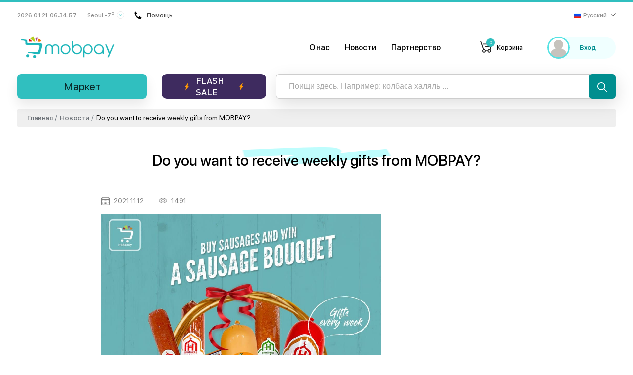

--- FILE ---
content_type: text/html; charset=UTF-8
request_url: https://mobpay.co.kr/news/do-you-want-to-receive-weekly-gifts-from-mobpay-NTM2NTIy?lang=ru
body_size: 4183
content:
<!DOCTYPE html>
<html lang="ru">
<head>
    <meta charset="UTF-8">
    <meta http-equiv="X-UA-Compatible" content="IE=edge">
    <meta name="viewport" content="width=device-width, initial-scale=1">
        <title>Do you want to receive weekly gifts from MOBPAY?</title>

    <meta data-rh="true" property="article:published_time"
          content="1768977290">
    <meta data-rh="true" property="og:description" content="⚡️ Our customers who bought any sausage, franks or sausage&amp;nbsp;assorted&amp;nbsp;from #MOBPAY will automatically become participants of the giveaway. Every Monday one of our lucky customers is chosen randomly and wins a set of sausages.🚛 The gift will be delivered to the winning participant by the MOBPAY team. Thank you for shopping with MOBPAY! 😊"/>
    <meta name="description" content="⚡️ Our customers who bought any sausage, franks or sausage&nbsp;assorted&nbsp;from #MOBPAY will automatically become participants of the giveaway. Every Monday one of our lucky customers is chosen randomly and wins a set of sausages.🚛 The gift will be delivered to the winning participant by the MOBPAY team. Thank you for shopping with MOBPAY! 😊">
    <meta name="keywords" content="halal mart korea, halal market korea, halal store korea, halal meat korea, online halal store korea, halal cosmetics korea, halal mart in korea, halal market in korea, halal chicken korea, halal store in korea, halal korea, halal sausages korea, halal food korea, halal sausages in korea, halal food in korea, halal food korea, mobpay, mobpay in korea, mobpay korea, halal mobpay">
    <meta type="image/jpeg" name="link" href="https://mobpay.co.kr/images/logo.svg" rel="image_src">
    <meta name="author" content="mobpay.co.kr">

    <meta property="og:type" content="website"/>
    <meta property="og:site_name" content="MOBPAY"/>
    <meta property="og:title" content="Do you want to receive weekly gifts from MOBPAY?"/>
    <meta property="og:description" content="⚡️ Our customers who bought any sausage, franks or sausage&amp;nbsp;assorted&amp;nbsp;from #MOBPAY will automatically become participants of the giveaway. Every Monday one of our lucky customers is chosen randomly and wins a set of sausages.🚛 The gift will be delivered to the winning participant by the MOBPAY team. Thank you for shopping with MOBPAY! 😊"/>
    <meta property="og:image" content="https://mobpay.co.kr/images/logo.svg" data-rh="true"/>
    <meta property="og:image:secure_url" content="https://mobpay.co.kr/images/logo.svg"/>
    <meta property="og:url" content="https://mobpay.co.kr/news/266"/>

    
    <meta name="twitter:card" content="summary"/>
    <meta property="twitter:title" content="Do you want to receive weekly gifts from MOBPAY?">
    <meta property="twitter:url" content="https://mobpay.co.kr/news/do-you-want-to-receive-weekly-gifts-from-mobpay-NTM2NTIy?lang=ru">
    <meta property="twitter:description" content="⚡️ Our customers who bought any sausage, franks or sausage&amp;nbsp;assorted&amp;nbsp;from #MOBPAY will automatically become participants of the giveaway. Every Monday one of our lucky customers is chosen randomly and wins a set of sausages.🚛 The gift will be delivered to the winning participant by the MOBPAY team. Thank you for shopping with MOBPAY! 😊">
    <meta property="twitter:image" content="https://mobpay.co.kr/images/logo.svg">

    <link rel="apple-touch-icon-precomposed" sizes="57x57" href="/apple-icon-57x57.png"/>
    <link rel="apple-touch-icon-precomposed" sizes="114x114" href="/apple-icon-114x114.png"/>
    <link rel="apple-touch-icon-precomposed" sizes="72x72" href="/apple-icon-72x72.png"/>
    <link rel="apple-touch-icon-precomposed" sizes="144x144" href="/apple-icon-144x144.png"/>
    <link rel="apple-touch-icon-precomposed" sizes="60x60" href="/apple-icon-60x60.png"/>
    <link rel="apple-touch-icon-precomposed" sizes="120x120" href="/apple-icon-120x120.png"/>
    <link rel="apple-touch-icon-precomposed" sizes="76x76" href="/apple-icon-76x76.png"/>
    <link rel="apple-touch-icon-precomposed" sizes="152x152" href="/apple-icon-152x152.png"/>
    <link rel="icon" type="image/png" href="/favicon-96x96.png" sizes="96x96"/>
    <link rel="icon" type="image/png" href="/favicon-32x32.png" sizes="32x32"/>
    <link rel="icon" type="image/png" href="/favicon-16x16.png" sizes="16x16"/>

    <meta name="application-name" content="MOBPAY"/>
    <meta name="msapplication-TileColor" content="#FFFFFF"/>
    <meta name="msapplication-TileImage" content="/ms-icon-144x144.png"/>
    <meta name="msapplication-square70x70logo" content="/ms-icon-70x70.png"/>
    <meta name="msapplication-square150x150logo" content="/ms-icon-150x150.png"/>
    <meta name="msapplication-wide310x150logo" content="/ms-icon-310x150.png"/>
    <meta name="msapplication-square310x310logo" content="/ms-icon-310x310.png"/>

    <meta name="devicedetect" content="desktop"/>
            <link href="/static/css/5.aaf87b73.chunk.css" rel="stylesheet">
        <link href="/static/css/main.7da324df.chunk.css" rel="stylesheet">
        <meta name="csrf-param" content="_csrf-frontend">
<meta name="csrf-token" content="5q1kNQ7ehledN4PeFdtGDodhbuokilYFH43F7Wy9vPiL3CMHOJvOEeVz0KRsnRNf01ApvknTPDdy-pSrFYv5jw==">
</head>
<body>
<div id="recaptcha-container"></div>

<div class="instant-view single-content" style="width: 1px;height: 1px; overflow: hidden">
    <article>
        <div class="section-background">
            <img class="section-backgroundImage" src="/images/logo.svg">
        </div>
        <h1>Do you want to receive weekly gifts from MOBPAY?</h1>
        <h2><p><img src="https://images.bozoraka.com/image/ec28b7a133ce4ac4b243949b1c0cc05a/image" style="width: 566px;"><br></p><p><span style="font-size: 18px;">⚡️ Our customers who bought any sausage, franks or </span><span style="font-size: 18px;">sausage&nbsp;</span><span style="font-size: 18px;">assorted&nbsp;</span><span style="font-size: 18px;">from #MOBPAY will automatically become participants of the giveaway. Every Monday one of our lucky customers is chosen randomly and wins a set of sausages.</span></p><p><span style="font-size: 18px;">🚛 The gift will be delivered to the winning participant by the MOBPAY team. Thank you for shopping with MOBPAY! 😊</span></p></h2>
    </article>
</div>

<div id="root"></div>
<script>
    let url = window.location.href.replace(window.location.origin, '');
    if (url.search('/#') === 0) {
        window.location.href = url.replace('/#', '');
    }
</script>
<script>!function(d){function e(e){for(var t,r,n=e[0],c=e[1],f=e[2],o=0,a=[];o<n.length;o++)r=n[o],s[r]&&a.push(s[r][0]),s[r]=0;for(t in c)Object.prototype.hasOwnProperty.call(c,t)&&(d[t]=c[t]);for(b&&b(e);a.length;)a.shift()();return i.push.apply(i,f||[]),u()}function u(){for(var e,t=0;t<i.length;t++){for(var r=i[t],n=!0,c=1;c<r.length;c++){var f=r[c];0!==s[f]&&(n=!1)}n&&(i.splice(t--,1),e=p(p.s=r[0]))}return e}var r={},l={4:0},s={4:0},i=[];function p(e){if(r[e])return r[e].exports;var t=r[e]={i:e,l:!1,exports:{}};return d[e].call(t.exports,t,t.exports,p),t.l=!0,t.exports}p.e=function(i){var e=[];l[i]?e.push(l[i]):0!==l[i]&&{0:1,7:1,19:1}[i]&&e.push(l[i]=new Promise(function(e,n){for(var t="static/css/"+({}[i]||i)+"."+{0:"17b58a5f",1:"31d6cfe0",2:"31d6cfe0",6:"31d6cfe0",7:"1e20a584",8:"31d6cfe0",9:"31d6cfe0",10:"31d6cfe0",11:"31d6cfe0",12:"31d6cfe0",13:"31d6cfe0",14:"31d6cfe0",15:"31d6cfe0",16:"31d6cfe0",17:"31d6cfe0",18:"31d6cfe0",19:"1e20a584",20:"31d6cfe0",21:"31d6cfe0",22:"31d6cfe0",23:"31d6cfe0",24:"31d6cfe0",25:"31d6cfe0",26:"31d6cfe0",27:"31d6cfe0",28:"31d6cfe0",29:"31d6cfe0",30:"31d6cfe0",31:"31d6cfe0",32:"31d6cfe0"}[i]+".chunk.css",c=p.p+t,r=document.getElementsByTagName("link"),f=0;f<r.length;f++){var o=(d=r[f]).getAttribute("data-href")||d.getAttribute("href");if("stylesheet"===d.rel&&(o===t||o===c))return e()}var a=document.getElementsByTagName("style");for(f=0;f<a.length;f++){var d;if((o=(d=a[f]).getAttribute("data-href"))===t||o===c)return e()}var u=document.createElement("link");u.rel="stylesheet",u.type="text/css",u.onload=e,u.onerror=function(e){var t=e&&e.target&&e.target.src||c,r=new Error("Loading CSS chunk "+i+" failed.\n("+t+")");r.request=t,delete l[i],u.parentNode.removeChild(u),n(r)},u.href=c,document.getElementsByTagName("head")[0].appendChild(u)}).then(function(){l[i]=0}));var r=s[i];if(0!==r)if(r)e.push(r[2]);else{var t=new Promise(function(e,t){r=s[i]=[e,t]});e.push(r[2]=t);var n,f=document.createElement("script");f.charset="utf-8",f.timeout=120,p.nc&&f.setAttribute("nonce",p.nc),f.src=p.p+"static/js/"+({}[i]||i)+"."+{0:"234788c0",1:"5b0f6305",2:"ff9b8be9",6:"15f5aa47",7:"8f30e66b",8:"0c06db54",9:"c75ee077",10:"e3c3c538",11:"384ed6c1",12:"bdf5f0f3",13:"fc520996",14:"030269b5",15:"2a73ddbc",16:"d633f4b5",17:"206012c8",18:"058a5800",19:"19cb1eaf",20:"5edcb862",21:"7fbba14a",22:"0d89b163",23:"9025d36e",24:"560b91fa",25:"26e1c774",26:"c7bd1c3d",27:"2334d844",28:"e0e8a22c",29:"3edde3bf",30:"ae849af7",31:"30ff5bf9",32:"a40a04df"}[i]+".chunk.js",n=function(e){f.onerror=f.onload=null,clearTimeout(o);var t=s[i];if(0!==t){if(t){var r=e&&("load"===e.type?"missing":e.type),n=e&&e.target&&e.target.src,c=new Error("Loading chunk "+i+" failed.\n("+r+": "+n+")");c.type=r,c.request=n,t[1](c)}s[i]=void 0}};var o=setTimeout(function(){n({type:"timeout",target:f})},12e4);f.onerror=f.onload=n,document.head.appendChild(f)}return Promise.all(e)},p.m=d,p.c=r,p.d=function(e,t,r){p.o(e,t)||Object.defineProperty(e,t,{enumerable:!0,get:r})},p.r=function(e){"undefined"!=typeof Symbol&&Symbol.toStringTag&&Object.defineProperty(e,Symbol.toStringTag,{value:"Module"}),Object.defineProperty(e,"__esModule",{value:!0})},p.t=function(t,e){if(1&e&&(t=p(t)),8&e)return t;if(4&e&&"object"==typeof t&&t&&t.__esModule)return t;var r=Object.create(null);if(p.r(r),Object.defineProperty(r,"default",{enumerable:!0,value:t}),2&e&&"string"!=typeof t)for(var n in t)p.d(r,n,function(e){return t[e]}.bind(null,n));return r},p.n=function(e){var t=e&&e.__esModule?function(){return e.default}:function(){return e};return p.d(t,"a",t),t},p.o=function(e,t){return Object.prototype.hasOwnProperty.call(e,t)},p.p="/",p.oe=function(e){throw console.error(e),e};var t=window.webpackJsonp=window.webpackJsonp||[],n=t.push.bind(t);t.push=e,t=t.slice();for(var c=0;c<t.length;c++)e(t[c]);var b=n;u()}([])</script><script src="/static/js/5.5f0a10cc.chunk.js"></script><script src="/static/js/main.21c56638.chunk.js"></script>
<!-- Google Analytics -->
<script>
    (function(b,o,i,l,e,r){b.GoogleAnalyticsObject=l;b[l]||(b[l]=
        function(){(b[l].q=b[l].q||[]).push(arguments)});b[l].l=+new Date;
        e=o.createElement(i);r=o.getElementsByTagName(i)[0];
        e.src='//www.google-analytics.com/analytics.js';
        r.parentNode.insertBefore(e,r)}(window,document,'script','ga'));
    ga('create','UA-145344449-1');ga('send','pageview');
</script>
<!-- End Google Analytics -->
<!-- Facebook Pixel -->
<script>
    !function(f,b,e,v,n,t,s)
    {if(f.fbq)return;n=f.fbq=function(){n.callMethod?
        n.callMethod.apply(n,arguments):n.queue.push(arguments)};
        if(!f._fbq)f._fbq=n;n.push=n;n.loaded=!0;n.version='2.0';
        n.queue=[];t=b.createElement(e);t.async=!0;
        t.src=v;s=b.getElementsByTagName(e)[0];
        s.parentNode.insertBefore(t,s)}
    (window,document,'script', 'https://connect.facebook.net/en_US/fbevents.js');
    fbq('init', '1177131132466352');
    fbq('track', 'PageView');
</script>
<noscript>
    <img height="1" width="1" src="https://www.facebook.com/tr?id=1177131132466352&ev=PageView&noscript=1"/>
</noscript>
<!-- End Facebook Pixel -->
</body>
</html>


--- FILE ---
content_type: text/css
request_url: https://mobpay.co.kr/static/css/5.aaf87b73.chunk.css
body_size: 111284
content:
.react-datepicker-popper[data-placement^=bottom] .react-datepicker__triangle,.react-datepicker-popper[data-placement^=top] .react-datepicker__triangle,.react-datepicker__month-read-view--down-arrow,.react-datepicker__month-year-read-view--down-arrow,.react-datepicker__year-read-view--down-arrow{margin-left:-8px;position:absolute}.react-datepicker-popper[data-placement^=bottom] .react-datepicker__triangle,.react-datepicker-popper[data-placement^=bottom] .react-datepicker__triangle:before,.react-datepicker-popper[data-placement^=top] .react-datepicker__triangle,.react-datepicker-popper[data-placement^=top] .react-datepicker__triangle:before,.react-datepicker__month-read-view--down-arrow,.react-datepicker__month-read-view--down-arrow:before,.react-datepicker__month-year-read-view--down-arrow,.react-datepicker__month-year-read-view--down-arrow:before,.react-datepicker__year-read-view--down-arrow,.react-datepicker__year-read-view--down-arrow:before{box-sizing:initial;position:absolute;border:8px solid transparent;height:0;width:1px}.react-datepicker-popper[data-placement^=bottom] .react-datepicker__triangle:before,.react-datepicker-popper[data-placement^=top] .react-datepicker__triangle:before,.react-datepicker__month-read-view--down-arrow:before,.react-datepicker__month-year-read-view--down-arrow:before,.react-datepicker__year-read-view--down-arrow:before{content:"";z-index:-1;border-width:8px;left:-8px;border-bottom-color:#aeaeae}.react-datepicker-popper[data-placement^=bottom] .react-datepicker__triangle{top:0;margin-top:-8px}.react-datepicker-popper[data-placement^=bottom] .react-datepicker__triangle,.react-datepicker-popper[data-placement^=bottom] .react-datepicker__triangle:before{border-top:none;border-bottom-color:#f0f0f0}.react-datepicker-popper[data-placement^=bottom] .react-datepicker__triangle:before{top:-1px;border-bottom-color:#aeaeae}.react-datepicker-popper[data-placement^=top] .react-datepicker__triangle,.react-datepicker__month-read-view--down-arrow,.react-datepicker__month-year-read-view--down-arrow,.react-datepicker__year-read-view--down-arrow{bottom:0;margin-bottom:-8px}.react-datepicker-popper[data-placement^=top] .react-datepicker__triangle,.react-datepicker-popper[data-placement^=top] .react-datepicker__triangle:before,.react-datepicker__month-read-view--down-arrow,.react-datepicker__month-read-view--down-arrow:before,.react-datepicker__month-year-read-view--down-arrow,.react-datepicker__month-year-read-view--down-arrow:before,.react-datepicker__year-read-view--down-arrow,.react-datepicker__year-read-view--down-arrow:before{border-bottom:none;border-top-color:#fff}.react-datepicker-popper[data-placement^=top] .react-datepicker__triangle:before,.react-datepicker__month-read-view--down-arrow:before,.react-datepicker__month-year-read-view--down-arrow:before,.react-datepicker__year-read-view--down-arrow:before{bottom:-1px;border-top-color:#aeaeae}.react-datepicker-wrapper{display:inline-block;padding:0;border:0}.react-datepicker{font-family:Helvetica Neue,Helvetica,Arial,sans-serif;font-size:.8rem;background-color:#fff;color:#000;border:1px solid #aeaeae;border-radius:.3rem;display:inline-block;position:relative}.react-datepicker--time-only .react-datepicker__triangle{left:35px}.react-datepicker--time-only .react-datepicker__time-container{border-left:0}.react-datepicker--time-only .react-datepicker__time,.react-datepicker--time-only .react-datepicker__time-box{border-bottom-left-radius:.3rem;border-bottom-right-radius:.3rem}.react-datepicker__triangle{position:absolute;left:50px}.react-datepicker-popper{z-index:1}.react-datepicker-popper[data-placement^=bottom]{margin-top:10px}.react-datepicker-popper[data-placement=bottom-end] .react-datepicker__triangle,.react-datepicker-popper[data-placement=top-end] .react-datepicker__triangle{left:auto;right:50px}.react-datepicker-popper[data-placement^=top]{margin-bottom:10px}.react-datepicker-popper[data-placement^=right]{margin-left:8px}.react-datepicker-popper[data-placement^=right] .react-datepicker__triangle{left:auto;right:42px}.react-datepicker-popper[data-placement^=left]{margin-right:8px}.react-datepicker-popper[data-placement^=left] .react-datepicker__triangle{left:42px;right:auto}.react-datepicker__header{text-align:center;background-color:#f0f0f0;border-bottom:1px solid #aeaeae;border-top-left-radius:.3rem;padding-top:8px;position:relative}.react-datepicker__header--time{padding-bottom:8px;padding-left:5px;padding-right:5px}.react-datepicker__header--time:not(.react-datepicker__header--time--only){border-top-left-radius:0}.react-datepicker__header:not(.react-datepicker__header--has-time-select){border-top-right-radius:.3rem}.react-datepicker__month-dropdown-container--scroll,.react-datepicker__month-dropdown-container--select,.react-datepicker__month-year-dropdown-container--scroll,.react-datepicker__month-year-dropdown-container--select,.react-datepicker__year-dropdown-container--scroll,.react-datepicker__year-dropdown-container--select{display:inline-block;margin:0 2px}.react-datepicker-time__header,.react-datepicker-year-header,.react-datepicker__current-month{margin-top:0;color:#000;font-weight:700;font-size:.944rem}.react-datepicker-time__header{text-overflow:ellipsis;white-space:nowrap;overflow:hidden}.react-datepicker__navigation{background:none;line-height:1.7rem;text-align:center;cursor:pointer;position:absolute;top:10px;width:0;padding:0;border:.45rem solid transparent;z-index:1;height:10px;width:10px;text-indent:-999em;overflow:hidden}.react-datepicker__navigation--previous{left:10px;border-right-color:#ccc}.react-datepicker__navigation--previous:hover{border-right-color:#b3b3b3}.react-datepicker__navigation--previous--disabled,.react-datepicker__navigation--previous--disabled:hover{border-right-color:#e6e6e6;cursor:default}.react-datepicker__navigation--next{right:10px;border-left-color:#ccc}.react-datepicker__navigation--next--with-time:not(.react-datepicker__navigation--next--with-today-button){right:95px}.react-datepicker__navigation--next:hover{border-left-color:#b3b3b3}.react-datepicker__navigation--next--disabled,.react-datepicker__navigation--next--disabled:hover{border-left-color:#e6e6e6;cursor:default}.react-datepicker__navigation--years{position:relative;top:0;display:block;margin-left:auto;margin-right:auto}.react-datepicker__navigation--years-previous{top:4px;border-top-color:#ccc}.react-datepicker__navigation--years-previous:hover{border-top-color:#b3b3b3}.react-datepicker__navigation--years-upcoming{top:-4px;border-bottom-color:#ccc}.react-datepicker__navigation--years-upcoming:hover{border-bottom-color:#b3b3b3}.react-datepicker__month-container{float:left}.react-datepicker__year{margin:.4rem;text-align:center}.react-datepicker__year-wrapper{display:-webkit-flex;display:flex;-webkit-flex-wrap:wrap;flex-wrap:wrap;max-width:180px}.react-datepicker__year .react-datepicker__year-text{display:inline-block;width:4rem;margin:2px}.react-datepicker__month{margin:.4rem;text-align:center}.react-datepicker__month .react-datepicker__month-text,.react-datepicker__month .react-datepicker__quarter-text{display:inline-block;width:4rem;margin:2px}.react-datepicker__input-time-container{clear:both;width:100%;float:left;margin:5px 0 10px 15px;text-align:left}.react-datepicker__input-time-container .react-datepicker-time__caption,.react-datepicker__input-time-container .react-datepicker-time__input-container{display:inline-block}.react-datepicker__input-time-container .react-datepicker-time__input-container .react-datepicker-time__input{display:inline-block;margin-left:10px}.react-datepicker__input-time-container .react-datepicker-time__input-container .react-datepicker-time__input input{width:auto}.react-datepicker__input-time-container .react-datepicker-time__input-container .react-datepicker-time__input input[type=time]::-webkit-inner-spin-button,.react-datepicker__input-time-container .react-datepicker-time__input-container .react-datepicker-time__input input[type=time]::-webkit-outer-spin-button{-webkit-appearance:none;margin:0}.react-datepicker__input-time-container .react-datepicker-time__input-container .react-datepicker-time__input input[type=time]{-moz-appearance:textfield}.react-datepicker__input-time-container .react-datepicker-time__input-container .react-datepicker-time__delimiter{margin-left:5px;display:inline-block}.react-datepicker__time-container{float:right;border-left:1px solid #aeaeae;width:85px}.react-datepicker__time-container--with-today-button{display:inline;border:1px solid #aeaeae;border-radius:.3rem;position:absolute;right:-72px;top:0}.react-datepicker__time-container .react-datepicker__time{position:relative;background:#fff;border-bottom-right-radius:.3rem}.react-datepicker__time-container .react-datepicker__time .react-datepicker__time-box{width:85px;overflow-x:hidden;margin:0 auto;text-align:center;border-bottom-right-radius:.3rem}.react-datepicker__time-container .react-datepicker__time .react-datepicker__time-box ul.react-datepicker__time-list{list-style:none;margin:0;height:calc(195px + .85rem);overflow-y:scroll;padding-right:0;padding-left:0;width:100%;box-sizing:initial}.react-datepicker__time-container .react-datepicker__time .react-datepicker__time-box ul.react-datepicker__time-list li.react-datepicker__time-list-item{height:30px;padding:5px 10px;white-space:nowrap}.react-datepicker__time-container .react-datepicker__time .react-datepicker__time-box ul.react-datepicker__time-list li.react-datepicker__time-list-item:hover{cursor:pointer;background-color:#f0f0f0}.react-datepicker__time-container .react-datepicker__time .react-datepicker__time-box ul.react-datepicker__time-list li.react-datepicker__time-list-item--selected{background-color:#216ba5;color:#fff;font-weight:700}.react-datepicker__time-container .react-datepicker__time .react-datepicker__time-box ul.react-datepicker__time-list li.react-datepicker__time-list-item--selected:hover{background-color:#216ba5}.react-datepicker__time-container .react-datepicker__time .react-datepicker__time-box ul.react-datepicker__time-list li.react-datepicker__time-list-item--disabled{color:#ccc}.react-datepicker__time-container .react-datepicker__time .react-datepicker__time-box ul.react-datepicker__time-list li.react-datepicker__time-list-item--disabled:hover{cursor:default;background-color:initial}.react-datepicker__week-number{color:#ccc;display:inline-block;width:1.7rem;line-height:1.7rem;text-align:center;margin:.166rem}.react-datepicker__week-number.react-datepicker__week-number--clickable{cursor:pointer}.react-datepicker__week-number.react-datepicker__week-number--clickable:hover{border-radius:.3rem;background-color:#f0f0f0}.react-datepicker__day-names,.react-datepicker__week{white-space:nowrap}.react-datepicker__day,.react-datepicker__day-name,.react-datepicker__time-name{color:#000;display:inline-block;width:1.7rem;line-height:1.7rem;text-align:center;margin:.166rem}.react-datepicker__month--in-range,.react-datepicker__month--in-selecting-range,.react-datepicker__month--selected,.react-datepicker__quarter--in-range,.react-datepicker__quarter--in-selecting-range,.react-datepicker__quarter--selected{border-radius:.3rem;background-color:#216ba5;color:#fff}.react-datepicker__month--in-range:hover,.react-datepicker__month--in-selecting-range:hover,.react-datepicker__month--selected:hover,.react-datepicker__quarter--in-range:hover,.react-datepicker__quarter--in-selecting-range:hover,.react-datepicker__quarter--selected:hover{background-color:#1d5d90}.react-datepicker__month--disabled,.react-datepicker__quarter--disabled{color:#ccc;pointer-events:none}.react-datepicker__month--disabled:hover,.react-datepicker__quarter--disabled:hover{cursor:default;background-color:initial}.react-datepicker__day,.react-datepicker__month-text,.react-datepicker__quarter-text,.react-datepicker__year-text{cursor:pointer}.react-datepicker__day:hover,.react-datepicker__month-text:hover,.react-datepicker__quarter-text:hover,.react-datepicker__year-text:hover{border-radius:.3rem;background-color:#f0f0f0}.react-datepicker__day--today,.react-datepicker__month-text--today,.react-datepicker__quarter-text--today,.react-datepicker__year-text--today{font-weight:700}.react-datepicker__day--highlighted,.react-datepicker__month-text--highlighted,.react-datepicker__quarter-text--highlighted,.react-datepicker__year-text--highlighted{border-radius:.3rem;background-color:#3dcc4a;color:#fff}.react-datepicker__day--highlighted:hover,.react-datepicker__month-text--highlighted:hover,.react-datepicker__quarter-text--highlighted:hover,.react-datepicker__year-text--highlighted:hover{background-color:#32be3f}.react-datepicker__day--highlighted-custom-1,.react-datepicker__month-text--highlighted-custom-1,.react-datepicker__quarter-text--highlighted-custom-1,.react-datepicker__year-text--highlighted-custom-1{color:#f0f}.react-datepicker__day--highlighted-custom-2,.react-datepicker__month-text--highlighted-custom-2,.react-datepicker__quarter-text--highlighted-custom-2,.react-datepicker__year-text--highlighted-custom-2{color:green}.react-datepicker__day--in-range,.react-datepicker__day--in-selecting-range,.react-datepicker__day--selected,.react-datepicker__month-text--in-range,.react-datepicker__month-text--in-selecting-range,.react-datepicker__month-text--selected,.react-datepicker__quarter-text--in-range,.react-datepicker__quarter-text--in-selecting-range,.react-datepicker__quarter-text--selected,.react-datepicker__year-text--in-range,.react-datepicker__year-text--in-selecting-range,.react-datepicker__year-text--selected{border-radius:.3rem;background-color:#216ba5;color:#fff}.react-datepicker__day--in-range:hover,.react-datepicker__day--in-selecting-range:hover,.react-datepicker__day--selected:hover,.react-datepicker__month-text--in-range:hover,.react-datepicker__month-text--in-selecting-range:hover,.react-datepicker__month-text--selected:hover,.react-datepicker__quarter-text--in-range:hover,.react-datepicker__quarter-text--in-selecting-range:hover,.react-datepicker__quarter-text--selected:hover,.react-datepicker__year-text--in-range:hover,.react-datepicker__year-text--in-selecting-range:hover,.react-datepicker__year-text--selected:hover{background-color:#1d5d90}.react-datepicker__day--keyboard-selected,.react-datepicker__month-text--keyboard-selected,.react-datepicker__quarter-text--keyboard-selected,.react-datepicker__year-text--keyboard-selected{border-radius:.3rem;background-color:#2a87d0;color:#fff}.react-datepicker__day--keyboard-selected:hover,.react-datepicker__month-text--keyboard-selected:hover,.react-datepicker__quarter-text--keyboard-selected:hover,.react-datepicker__year-text--keyboard-selected:hover{background-color:#1d5d90}.react-datepicker__day--in-selecting-range,.react-datepicker__month-text--in-selecting-range,.react-datepicker__quarter-text--in-selecting-range,.react-datepicker__year-text--in-selecting-range{background-color:rgba(33,107,165,.5)}.react-datepicker__month--selecting-range .react-datepicker__day--in-range,.react-datepicker__month--selecting-range .react-datepicker__month-text--in-range,.react-datepicker__month--selecting-range .react-datepicker__quarter-text--in-range,.react-datepicker__month--selecting-range .react-datepicker__year-text--in-range{background-color:#f0f0f0;color:#000}.react-datepicker__day--disabled,.react-datepicker__month-text--disabled,.react-datepicker__quarter-text--disabled,.react-datepicker__year-text--disabled{cursor:default;color:#ccc}.react-datepicker__day--disabled:hover,.react-datepicker__month-text--disabled:hover,.react-datepicker__quarter-text--disabled:hover,.react-datepicker__year-text--disabled:hover{background-color:initial}.react-datepicker__month-text.react-datepicker__month--in-range:hover,.react-datepicker__month-text.react-datepicker__month--selected:hover,.react-datepicker__month-text.react-datepicker__quarter--in-range:hover,.react-datepicker__month-text.react-datepicker__quarter--selected:hover,.react-datepicker__quarter-text.react-datepicker__month--in-range:hover,.react-datepicker__quarter-text.react-datepicker__month--selected:hover,.react-datepicker__quarter-text.react-datepicker__quarter--in-range:hover,.react-datepicker__quarter-text.react-datepicker__quarter--selected:hover{background-color:#216ba5}.react-datepicker__month-text:hover,.react-datepicker__quarter-text:hover{background-color:#f0f0f0}.react-datepicker__input-container{position:relative;display:inline-block;width:100%}.react-datepicker__month-read-view,.react-datepicker__month-year-read-view,.react-datepicker__year-read-view{border:1px solid transparent;border-radius:.3rem}.react-datepicker__month-read-view:hover,.react-datepicker__month-year-read-view:hover,.react-datepicker__year-read-view:hover{cursor:pointer}.react-datepicker__month-read-view:hover .react-datepicker__month-read-view--down-arrow,.react-datepicker__month-read-view:hover .react-datepicker__year-read-view--down-arrow,.react-datepicker__month-year-read-view:hover .react-datepicker__month-read-view--down-arrow,.react-datepicker__month-year-read-view:hover .react-datepicker__year-read-view--down-arrow,.react-datepicker__year-read-view:hover .react-datepicker__month-read-view--down-arrow,.react-datepicker__year-read-view:hover .react-datepicker__year-read-view--down-arrow{border-top-color:#b3b3b3}.react-datepicker__month-read-view--down-arrow,.react-datepicker__month-year-read-view--down-arrow,.react-datepicker__year-read-view--down-arrow{border-top-color:#ccc;float:right;margin-left:20px;top:8px;position:relative;border-width:.45rem}.react-datepicker__month-dropdown,.react-datepicker__month-year-dropdown,.react-datepicker__year-dropdown{background-color:#f0f0f0;position:absolute;width:50%;left:25%;top:30px;z-index:1;text-align:center;border-radius:.3rem;border:1px solid #aeaeae}.react-datepicker__month-dropdown:hover,.react-datepicker__month-year-dropdown:hover,.react-datepicker__year-dropdown:hover{cursor:pointer}.react-datepicker__month-dropdown--scrollable,.react-datepicker__month-year-dropdown--scrollable,.react-datepicker__year-dropdown--scrollable{height:150px;overflow-y:scroll}.react-datepicker__month-option,.react-datepicker__month-year-option,.react-datepicker__year-option{line-height:20px;width:100%;display:block;margin-left:auto;margin-right:auto}.react-datepicker__month-option:first-of-type,.react-datepicker__month-year-option:first-of-type,.react-datepicker__year-option:first-of-type{border-top-left-radius:.3rem;border-top-right-radius:.3rem}.react-datepicker__month-option:last-of-type,.react-datepicker__month-year-option:last-of-type,.react-datepicker__year-option:last-of-type{-webkit-user-select:none;user-select:none;border-bottom-left-radius:.3rem;border-bottom-right-radius:.3rem}.react-datepicker__month-option:hover,.react-datepicker__month-year-option:hover,.react-datepicker__year-option:hover{background-color:#ccc}.react-datepicker__month-option:hover .react-datepicker__navigation--years-upcoming,.react-datepicker__month-year-option:hover .react-datepicker__navigation--years-upcoming,.react-datepicker__year-option:hover .react-datepicker__navigation--years-upcoming{border-bottom-color:#b3b3b3}.react-datepicker__month-option:hover .react-datepicker__navigation--years-previous,.react-datepicker__month-year-option:hover .react-datepicker__navigation--years-previous,.react-datepicker__year-option:hover .react-datepicker__navigation--years-previous{border-top-color:#b3b3b3}.react-datepicker__month-option--selected,.react-datepicker__month-year-option--selected,.react-datepicker__year-option--selected{position:absolute;left:15px}.react-datepicker__close-icon{cursor:pointer;background-color:initial;border:0;outline:0;padding:0 6px 0 0;position:absolute;top:0;right:0;height:100%;display:table-cell;vertical-align:middle}.react-datepicker__close-icon:after{cursor:pointer;background-color:#216ba5;color:#fff;border-radius:50%;height:16px;width:16px;padding:2px;font-size:12px;line-height:1;text-align:center;display:table-cell;vertical-align:middle;content:"\D7"}.react-datepicker__today-button{background:#f0f0f0;border-top:1px solid #aeaeae;cursor:pointer;text-align:center;font-weight:700;padding:5px 0;clear:left}.react-datepicker__portal{position:fixed;width:100vw;height:100vh;background-color:rgba(0,0,0,.8);left:0;top:0;-webkit-justify-content:center;justify-content:center;-webkit-align-items:center;align-items:center;display:-webkit-flex;display:flex;z-index:2147483647}.react-datepicker__portal .react-datepicker__day,.react-datepicker__portal .react-datepicker__day-name,.react-datepicker__portal .react-datepicker__time-name{width:3rem;line-height:3rem}@media (max-height:550px),(max-width:400px){.react-datepicker__portal .react-datepicker__day,.react-datepicker__portal .react-datepicker__day-name,.react-datepicker__portal .react-datepicker__time-name{width:2rem;line-height:2rem}}.react-datepicker__portal .react-datepicker-time__header,.react-datepicker__portal .react-datepicker__current-month{font-size:1.44rem}.react-datepicker__portal .react-datepicker__navigation{border:.81rem solid transparent}.react-datepicker__portal .react-datepicker__navigation--previous{border-right-color:#ccc}.react-datepicker__portal .react-datepicker__navigation--previous:hover{border-right-color:#b3b3b3}.react-datepicker__portal .react-datepicker__navigation--previous--disabled,.react-datepicker__portal .react-datepicker__navigation--previous--disabled:hover{border-right-color:#e6e6e6;cursor:default}.react-datepicker__portal .react-datepicker__navigation--next{border-left-color:#ccc}.react-datepicker__portal .react-datepicker__navigation--next:hover{border-left-color:#b3b3b3}.react-datepicker__portal .react-datepicker__navigation--next--disabled,.react-datepicker__portal .react-datepicker__navigation--next--disabled:hover{border-left-color:#e6e6e6;cursor:default}@font-face{font-family:swiper-icons;src:url("data:application/font-woff;charset=utf-8;base64, [base64]//wADZ2x5ZgAAAywAAADMAAAD2MHtryVoZWFkAAABbAAAADAAAAA2E2+eoWhoZWEAAAGcAAAAHwAAACQC9gDzaG10eAAAAigAAAAZAAAArgJkABFsb2NhAAAC0AAAAFoAAABaFQAUGG1heHAAAAG8AAAAHwAAACAAcABAbmFtZQAAA/gAAAE5AAACXvFdBwlwb3N0AAAFNAAAAGIAAACE5s74hXjaY2BkYGAAYpf5Hu/j+W2+MnAzMYDAzaX6QjD6/4//Bxj5GA8AuRwMYGkAPywL13jaY2BkYGA88P8Agx4j+/8fQDYfA1AEBWgDAIB2BOoAeNpjYGRgYNBh4GdgYgABEMnIABJzYNADCQAACWgAsQB42mNgYfzCOIGBlYGB0YcxjYGBwR1Kf2WQZGhhYGBiYGVmgAFGBiQQkOaawtDAoMBQxXjg/wEGPcYDDA4wNUA2CCgwsAAAO4EL6gAAeNpj2M0gyAACqxgGNWBkZ2D4/wMA+xkDdgAAAHjaY2BgYGaAYBkGRgYQiAHyGMF8FgYHIM3DwMHABGQrMOgyWDLEM1T9/w8UBfEMgLzE////P/5//f/V/xv+r4eaAAeMbAxwIUYmIMHEgKYAYjUcsDAwsLKxc3BycfPw8jEQA/[base64]/uznmfPFBNODM2K7MTQ45YEAZqGP81AmGGcF3iPqOop0r1SPTaTbVkfUe4HXj97wYE+yNwWYxwWu4v1ugWHgo3S1XdZEVqWM7ET0cfnLGxWfkgR42o2PvWrDMBSFj/IHLaF0zKjRgdiVMwScNRAoWUoH78Y2icB/yIY09An6AH2Bdu/UB+yxopYshQiEvnvu0dURgDt8QeC8PDw7Fpji3fEA4z/PEJ6YOB5hKh4dj3EvXhxPqH/SKUY3rJ7srZ4FZnh1PMAtPhwP6fl2PMJMPDgeQ4rY8YT6Gzao0eAEA409DuggmTnFnOcSCiEiLMgxCiTI6Cq5DZUd3Qmp10vO0LaLTd2cjN4fOumlc7lUYbSQcZFkutRG7g6JKZKy0RmdLY680CDnEJ+UMkpFFe1RN7nxdVpXrC4aTtnaurOnYercZg2YVmLN/d/gczfEimrE/fs/bOuq29Zmn8tloORaXgZgGa78yO9/cnXm2BpaGvq25Dv9S4E9+5SIc9PqupJKhYFSSl47+Qcr1mYNAAAAeNptw0cKwkAAAMDZJA8Q7OUJvkLsPfZ6zFVERPy8qHh2YER+3i/BP83vIBLLySsoKimrqKqpa2hp6+jq6RsYGhmbmJqZSy0sraxtbO3sHRydnEMU4uR6yx7JJXveP7WrDycAAAAAAAH//wACeNpjYGRgYOABYhkgZgJCZgZNBkYGLQZtIJsFLMYAAAw3ALgAeNolizEKgDAQBCchRbC2sFER0YD6qVQiBCv/H9ezGI6Z5XBAw8CBK/m5iQQVauVbXLnOrMZv2oLdKFa8Pjuru2hJzGabmOSLzNMzvutpB3N42mNgZGBg4GKQYzBhYMxJLMlj4GBgAYow/P/PAJJhLM6sSoWKfWCAAwDAjgbRAAB42mNgYGBkAIIbCZo5IPrmUn0hGA0AO8EFTQAA") format("woff");font-weight:400;font-style:normal}:root{--swiper-theme-color:#007aff}.swiper-container{margin-left:auto;margin-right:auto;position:relative;overflow:hidden;list-style:none;padding:0;z-index:1}.swiper-container-vertical>.swiper-wrapper{flex-direction:column}.swiper-wrapper{position:relative;width:100%;height:100%;z-index:1;display:flex;transition-property:transform;box-sizing:initial}.swiper-container-android .swiper-slide,.swiper-wrapper{transform:translateZ(0)}.swiper-container-multirow>.swiper-wrapper{flex-wrap:wrap}.swiper-container-multirow-column>.swiper-wrapper{flex-wrap:wrap;flex-direction:column}.swiper-container-free-mode>.swiper-wrapper{transition-timing-function:ease-out;margin:0 auto}.swiper-slide{flex-shrink:0;width:100%;height:100%;position:relative;transition-property:transform}.swiper-slide-invisible-blank{visibility:hidden}.swiper-container-autoheight,.swiper-container-autoheight .swiper-slide{height:auto}.swiper-container-autoheight .swiper-wrapper{align-items:flex-start;transition-property:transform,height}.swiper-container-3d{perspective:1200px}.swiper-container-3d .swiper-cube-shadow,.swiper-container-3d .swiper-slide,.swiper-container-3d .swiper-slide-shadow-bottom,.swiper-container-3d .swiper-slide-shadow-left,.swiper-container-3d .swiper-slide-shadow-right,.swiper-container-3d .swiper-slide-shadow-top,.swiper-container-3d .swiper-wrapper{transform-style:preserve-3d}.swiper-container-3d .swiper-slide-shadow-bottom,.swiper-container-3d .swiper-slide-shadow-left,.swiper-container-3d .swiper-slide-shadow-right,.swiper-container-3d .swiper-slide-shadow-top{position:absolute;left:0;top:0;width:100%;height:100%;pointer-events:none;z-index:10}.swiper-container-3d .swiper-slide-shadow-left{background-image:linear-gradient(270deg,rgba(0,0,0,.5),transparent)}.swiper-container-3d .swiper-slide-shadow-right{background-image:linear-gradient(90deg,rgba(0,0,0,.5),transparent)}.swiper-container-3d .swiper-slide-shadow-top{background-image:linear-gradient(0deg,rgba(0,0,0,.5),transparent)}.swiper-container-3d .swiper-slide-shadow-bottom{background-image:linear-gradient(180deg,rgba(0,0,0,.5),transparent)}.swiper-container-css-mode>.swiper-wrapper{overflow:auto;scrollbar-width:none;-ms-overflow-style:none}.swiper-container-css-mode>.swiper-wrapper::-webkit-scrollbar{display:none}.swiper-container-css-mode>.swiper-wrapper>.swiper-slide{scroll-snap-align:start start}.swiper-container-horizontal.swiper-container-css-mode>.swiper-wrapper{scroll-snap-type:x mandatory}.swiper-container-vertical.swiper-container-css-mode>.swiper-wrapper{scroll-snap-type:y mandatory}:root{--swiper-navigation-size:44px}.swiper-button-next,.swiper-button-prev{position:absolute;top:50%;width:calc(var(--swiper-navigation-size)/44*27);height:var(--swiper-navigation-size);margin-top:calc(var(--swiper-navigation-size)*-1/2);z-index:10;cursor:pointer;display:flex;align-items:center;justify-content:center;color:var(--swiper-navigation-color,var(--swiper-theme-color))}.swiper-button-next.swiper-button-disabled,.swiper-button-prev.swiper-button-disabled{opacity:.35;cursor:auto;pointer-events:none}.swiper-button-next:after,.swiper-button-prev:after{font-family:swiper-icons;font-size:var(--swiper-navigation-size);text-transform:none!important;letter-spacing:0;text-transform:none;font-variant:normal;line-height:1}.swiper-button-prev,.swiper-container-rtl .swiper-button-next{left:10px;right:auto}.swiper-button-prev:after,.swiper-container-rtl .swiper-button-next:after{content:"prev"}.swiper-button-next,.swiper-container-rtl .swiper-button-prev{right:10px;left:auto}.swiper-button-next:after,.swiper-container-rtl .swiper-button-prev:after{content:"next"}.swiper-button-next.swiper-button-white,.swiper-button-prev.swiper-button-white{--swiper-navigation-color:#fff}.swiper-button-next.swiper-button-black,.swiper-button-prev.swiper-button-black{--swiper-navigation-color:#000}.swiper-button-lock{display:none}.swiper-pagination{position:absolute;text-align:center;transition:opacity .3s;transform:translateZ(0);z-index:10}.swiper-pagination.swiper-pagination-hidden{opacity:0}.swiper-container-horizontal>.swiper-pagination-bullets,.swiper-pagination-custom,.swiper-pagination-fraction{bottom:10px;left:0;width:100%}.swiper-pagination-bullets-dynamic{overflow:hidden;font-size:0}.swiper-pagination-bullets-dynamic .swiper-pagination-bullet{transform:scale(.33);position:relative}.swiper-pagination-bullets-dynamic .swiper-pagination-bullet-active,.swiper-pagination-bullets-dynamic .swiper-pagination-bullet-active-main{transform:scale(1)}.swiper-pagination-bullets-dynamic .swiper-pagination-bullet-active-prev{transform:scale(.66)}.swiper-pagination-bullets-dynamic .swiper-pagination-bullet-active-prev-prev{transform:scale(.33)}.swiper-pagination-bullets-dynamic .swiper-pagination-bullet-active-next{transform:scale(.66)}.swiper-pagination-bullets-dynamic .swiper-pagination-bullet-active-next-next{transform:scale(.33)}.swiper-pagination-bullet{width:8px;height:8px;display:inline-block;border-radius:100%;background:#000;opacity:.2}button.swiper-pagination-bullet{border:none;margin:0;padding:0;box-shadow:none;-webkit-appearance:none;-moz-appearance:none;appearance:none}.swiper-pagination-clickable .swiper-pagination-bullet{cursor:pointer}.swiper-pagination-bullet-active{opacity:1;background:var(--swiper-pagination-color,var(--swiper-theme-color))}.swiper-container-vertical>.swiper-pagination-bullets{right:10px;top:50%;transform:translate3d(0,-50%,0)}.swiper-container-vertical>.swiper-pagination-bullets .swiper-pagination-bullet{margin:6px 0;display:block}.swiper-container-vertical>.swiper-pagination-bullets.swiper-pagination-bullets-dynamic{top:50%;transform:translateY(-50%);width:8px}.swiper-container-vertical>.swiper-pagination-bullets.swiper-pagination-bullets-dynamic .swiper-pagination-bullet{display:inline-block;transition:transform .2s,top .2s}.swiper-container-horizontal>.swiper-pagination-bullets .swiper-pagination-bullet{margin:0 4px}.swiper-container-horizontal>.swiper-pagination-bullets.swiper-pagination-bullets-dynamic{left:50%;transform:translateX(-50%);white-space:nowrap}.swiper-container-horizontal>.swiper-pagination-bullets.swiper-pagination-bullets-dynamic .swiper-pagination-bullet{transition:transform .2s,left .2s}.swiper-container-horizontal.swiper-container-rtl>.swiper-pagination-bullets-dynamic .swiper-pagination-bullet{transition:transform .2s,right .2s}.swiper-pagination-progressbar{background:rgba(0,0,0,.25);position:absolute}.swiper-pagination-progressbar .swiper-pagination-progressbar-fill{background:var(--swiper-pagination-color,var(--swiper-theme-color));position:absolute;left:0;top:0;width:100%;height:100%;transform:scale(0);transform-origin:left top}.swiper-container-rtl .swiper-pagination-progressbar .swiper-pagination-progressbar-fill{transform-origin:right top}.swiper-container-horizontal>.swiper-pagination-progressbar,.swiper-container-vertical>.swiper-pagination-progressbar.swiper-pagination-progressbar-opposite{width:100%;height:4px;left:0;top:0}.swiper-container-horizontal>.swiper-pagination-progressbar.swiper-pagination-progressbar-opposite,.swiper-container-vertical>.swiper-pagination-progressbar{width:4px;height:100%;left:0;top:0}.swiper-pagination-white{--swiper-pagination-color:#fff}.swiper-pagination-black{--swiper-pagination-color:#000}.swiper-pagination-lock{display:none}.swiper-scrollbar{border-radius:10px;position:relative;-ms-touch-action:none;background:rgba(0,0,0,.1)}.swiper-container-horizontal>.swiper-scrollbar{position:absolute;left:1%;bottom:3px;z-index:50;height:5px;width:98%}.swiper-container-vertical>.swiper-scrollbar{position:absolute;right:3px;top:1%;z-index:50;width:5px;height:98%}.swiper-scrollbar-drag{height:100%;width:100%;position:relative;background:rgba(0,0,0,.5);border-radius:10px;left:0;top:0}.swiper-scrollbar-cursor-drag{cursor:move}.swiper-scrollbar-lock{display:none}.swiper-zoom-container{width:100%;height:100%;display:flex;justify-content:center;align-items:center;text-align:center}.swiper-zoom-container>canvas,.swiper-zoom-container>img,.swiper-zoom-container>svg{max-width:100%;max-height:100%;object-fit:contain}.swiper-slide-zoomed{cursor:move}.swiper-lazy-preloader{width:42px;height:42px;position:absolute;left:50%;top:50%;margin-left:-21px;margin-top:-21px;z-index:10;transform-origin:50%;animation:swiper-preloader-spin 1s linear infinite;box-sizing:border-box;border-radius:50%;border:4px solid var(--swiper-preloader-color,var(--swiper-theme-color));border-top:4px solid transparent}.swiper-lazy-preloader-white{--swiper-preloader-color:#fff}.swiper-lazy-preloader-black{--swiper-preloader-color:#000}@keyframes swiper-preloader-spin{to{transform:rotate(1turn)}}.swiper-container .swiper-notification{position:absolute;left:0;top:0;pointer-events:none;opacity:0;z-index:-1000}.swiper-container-fade.swiper-container-free-mode .swiper-slide{transition-timing-function:ease-out}.swiper-container-fade .swiper-slide{pointer-events:none;transition-property:opacity}.swiper-container-fade .swiper-slide .swiper-slide{pointer-events:none}.swiper-container-fade .swiper-slide-active,.swiper-container-fade .swiper-slide-active .swiper-slide-active{pointer-events:auto}.swiper-container-cube{overflow:visible}.swiper-container-cube .swiper-slide{pointer-events:none;-webkit-backface-visibility:hidden;backface-visibility:hidden;z-index:1;visibility:hidden;transform-origin:0 0;width:100%;height:100%}.swiper-container-cube .swiper-slide .swiper-slide{pointer-events:none}.swiper-container-cube.swiper-container-rtl .swiper-slide{transform-origin:100% 0}.swiper-container-cube .swiper-slide-active,.swiper-container-cube .swiper-slide-active .swiper-slide-active{pointer-events:auto}.swiper-container-cube .swiper-slide-active,.swiper-container-cube .swiper-slide-next,.swiper-container-cube .swiper-slide-next+.swiper-slide,.swiper-container-cube .swiper-slide-prev{pointer-events:auto;visibility:visible}.swiper-container-cube .swiper-slide-shadow-bottom,.swiper-container-cube .swiper-slide-shadow-left,.swiper-container-cube .swiper-slide-shadow-right,.swiper-container-cube .swiper-slide-shadow-top{z-index:0;-webkit-backface-visibility:hidden;backface-visibility:hidden}.swiper-container-cube .swiper-cube-shadow{position:absolute;left:0;bottom:0;width:100%;height:100%;background:#000;opacity:.6;-webkit-filter:blur(50px);filter:blur(50px);z-index:0}.swiper-container-flip{overflow:visible}.swiper-container-flip .swiper-slide{pointer-events:none;-webkit-backface-visibility:hidden;backface-visibility:hidden;z-index:1}.swiper-container-flip .swiper-slide .swiper-slide{pointer-events:none}.swiper-container-flip .swiper-slide-active,.swiper-container-flip .swiper-slide-active .swiper-slide-active{pointer-events:auto}.swiper-container-flip .swiper-slide-shadow-bottom,.swiper-container-flip .swiper-slide-shadow-left,.swiper-container-flip .swiper-slide-shadow-right,.swiper-container-flip .swiper-slide-shadow-top{z-index:0;-webkit-backface-visibility:hidden;backface-visibility:hidden}.rccs{-webkit-perspective:1000px;perspective:1000px}.rccs,.rccs__card{margin:0 auto;width:290px}.rccs__card{height:182.873px;position:relative;transition:all .4s linear}.rccs__card,.rccs__card--back,.rccs__card--front{-webkit-transform-style:preserve-3d;transform-style:preserve-3d}.rccs__card--back,.rccs__card--front{-webkit-backface-visibility:hidden;backface-visibility:hidden;background:linear-gradient(25deg,#939393,#717171);border-radius:14.5px;color:#fff;height:100%;left:0;overflow:hidden;position:absolute;top:0;width:100%;box-shadow:0 0 20px rgba(0,0,0,.2)}.rccs__card--front{z-index:20}.rccs__card--back{-webkit-transform:rotateY(180deg);transform:rotateY(180deg)}.rccs__card--back .rccs__issuer{background-position:bottom;bottom:5%;left:50%;opacity:.6;right:auto;top:auto;-webkit-transform:translateX(-50%);transform:translateX(-50%)}.rccs__card__background{height:200%;position:absolute;top:-60%;-webkit-transform:rotate(25deg);transform:rotate(25deg);transition:all .5s ease-out;width:150%;left:-170%}.rccs__card--flipped{-webkit-transform:rotateY(180deg);transform:rotateY(180deg)}.rccs__card--flipped .rccs__card--front{z-index:10}.rccs__card--flipped .rccs__card--back{z-index:20}.rccs__card--unknown>div{background:linear-gradient(25deg,#999,#999);box-shadow:none}.rccs__card--unknown .rccs__issuer{visibility:hidden}.rccs__card:not(.rccs__card--unknown) .rccs__card__background{left:-22%}.rccs__card--amex .rccs__card__background{background:linear-gradient(25deg,#308c67,#a3f2cf)}.rccs__card--amex .rccs__issuer{background-image:url("[data-uri]")}.rccs__card--amex .rccs__cvc__front{opacity:.5;visibility:visible}.rccs__card--dankort .rccs__card__background{background:linear-gradient(25deg,#ccc,#999)}.rccs__card--dankort .rccs__issuer{background-image:url("[data-uri]")}.rccs__card--dinersclub>div{color:#555}.rccs__card--dinersclub .rccs__card__background{background:linear-gradient(25deg,#fff,#eee)}.rccs__card--dinersclub .rccs__issuer{background-image:url("[data-uri]")}.rccs__card--discover>div{color:#555}.rccs__card--discover .rccs__card__background{background:linear-gradient(25deg,#fff,#eee)}.rccs__card--discover .rccs__issuer{background-image:url("[data-uri]")}.rccs__card--elo .rccs__card__background{background:linear-gradient(25deg,#211c18,#aaa7a2)}.rccs__card--elo .rccs__issuer{background-image:url("[data-uri]")}.rccs__card--hipercard .rccs__card__background{background:linear-gradient(25deg,#8b181b,#de1f27)}.rccs__card--hipercard .rccs__issuer{background-image:url("[data-uri]")}.rccs__card--jcb .rccs__issuer{background-image:url("[data-uri]")}.rccs__card--laser .rccs__issuer{background-image:url("[data-uri]")}.rccs__card--maestro>div,.rccs__card--mastercard>div{color:#555}.rccs__card--maestro .rccs__card__background,.rccs__card--mastercard .rccs__card__background{background:linear-gradient(25deg,#fbfbfb,#e8e9e5)}.rccs__card--maestro .rccs__issuer{background-image:url("[data-uri]")}.rccs__card--mastercard .rccs__issuer{background-image:url("[data-uri]")}.rccs__card--unionpay .rccs__issuer{background-image:url("[data-uri]")}.rccs__card--visa .rccs__card__background,.rccs__card--visaelectron .rccs__card__background{background:linear-gradient(25deg,#0f509e,#1399cd)}.rccs__card--visa .rccs__issuer,.rccs__card--visaelectron .rccs__issuer{background-size:75%}.rccs__card--visa .rccs__issuer{background-image:url("[data-uri]")}.rccs__card--visaelectron .rccs__issuer{background-image:url("[data-uri]")}.rccs__number{clear:both;font-family:Consolas,Courier,monospace;font-size:20px;left:10%;position:absolute;top:45%}.rccs__number.rccs__number--large{font-size:17px}.rccs__name{font-family:Consolas,Courier,monospace;font-size:17px;left:10%;overflow:hidden;text-align:left;text-overflow:ellipsis;text-transform:uppercase;width:60%}.rccs__expiry,.rccs__name{bottom:15%;line-height:1;position:absolute}.rccs__expiry{font-size:0;right:10%}.rccs__expiry>*{vertical-align:middle}.rccs__expiry__valid{font-size:10px;margin-bottom:5px}.rccs__expiry__value{font-family:Consolas,Courier,monospace;font-size:16px}.rccs__cvc,.rccs__expiry,.rccs__name,.rccs__number{opacity:.5;transition:opacity .3s}.rccs__chip{background-image:url("[data-uri]");height:26.36364px;left:10%;width:41.42857px}.rccs__chip,.rccs__issuer{background-repeat:no-repeat;background-size:contain;position:absolute;top:10%}.rccs__issuer{background-position:100% 0;height:23%;right:10%;width:40%}.rccs__stripe{background-color:#2a1d16;height:22%;left:0;position:absolute;top:9%;width:100%}.rccs__signature{background:repeating-linear-gradient(.1deg,#fff 20%,#fff 40%,#fea 0,#fea 44%,#fff 0);height:18%;left:5%;position:absolute;top:35%;width:75%}.rccs__cvc{color:#222;font-size:14px;left:67%;line-height:1;top:42%}.rccs__cvc,.rccs__cvc__front{font-family:Consolas,Courier,monospace;position:absolute}.rccs__cvc__front{font-size:11.9px;opacity:0;right:10%;top:38%;visibility:hidden}.rccs--filled{opacity:.8!important}.rccs--focused{font-weight:700;opacity:1!important}

--- FILE ---
content_type: image/svg+xml
request_url: https://mobpay.co.kr/static/media/logo.8a0d2ee2.svg
body_size: 10652
content:
<?xml version="1.0" encoding="utf-8"?>
<!-- Generator: Adobe Illustrator 25.1.0, SVG Export Plug-In . SVG Version: 6.00 Build 0)  -->
<svg version="1.1" id="Слой_1" xmlns="http://www.w3.org/2000/svg" xmlns:xlink="http://www.w3.org/1999/xlink" x="0px" y="0px"
	 viewBox="0 0 199 67" style="enable-background:new 0 0 199 67;" xml:space="preserve">
<image style="overflow:visible;" width="534" height="144" xlink:href="[data-uri]
BElEQVR4nO2dT24T2drGK5/uvB2JGbIIvQGMsgCSiQdRJBI2QLICkhGzDulZjxxWkLABEiTkgScx
C0C4NwBuRZm1FPcK+HT6PsUtyq73/K86VXl+UgvuTbDr1Kk673PefycjhBBCCCGEEEIIIYQQQggh
hBBCCCGEEEIIIYQQQgghhBBCCCGEEEIIIYQQQgghhBBCCCGkk6xxWsPx8fPDXpZlgyzLFrubt7Ou
jIsQQggxhcIiABAUR1mWvcqyrIdPnGZZtr+7ebto9eAIIYQQC/6PN8uPj58fKg/FdZZlJwVRodjC
/0cIIYTcG+ix8ODj54fKSzHSfMLj3c3bedIDIYQQQgLxH95Iez5+friRZdk5vBI6VHjkuEXDI4QQ
QpyhsLAEXopy2ENiL4SweD/8fYDvnL+Y/EYPCCGEkCRhKMQQJGheGnopyjy1rRKBkFDf9Qx/FoXM
/ovJb1eBh0gIIYR4Q4+FAR8/P9xD6MPUS1HmZZZlWmHxfvj7HoSE+nND+FUlOigsCCGEJAeFhQC8
FOcw9D6I4RAIipFGTBRhKIQQQkiSsNy0AoiKbwFEhWIDXo8qLi1ERYYeGYQQQkhyUFhUY5OgacLz
QJ8zY/ImIYSQVKGwqGYQ+PNCeD4yeisIIYSkDIVFNaFbcfeEcIiNWPgU6HoIIYSQ4FBYVPMuwmdW
hUM+mH4Ay0wJIYSkDIVFBbubt8qAXwT+2CqPhalYWPl7d6/Xenev17buXq/ZJIASQgghwaGwENjd
vD3Msuw04EeqcMhB+f9EMqZJA62lMIgSFaheUQehfbt7vfYm2NUSQgghltxrYfG196D3tffgzdfe
g6OvvQcrd/u7m7fKUB8GzLmoCoeYhF5WeSyOStUrJ3ev1y4hOAghhJBaidbSuz+eiK2vb3aGjVc3
fO09UM2vih6EM+Wh+HXx95KIKByPHsJgr+9u3v70He+Hv2/A81CFOiPkcflnd6/XvlX0wFAekMP1
P75btRInhBBCfAguLPrjycCh4dOiFApQf/8Hf58XOk0ubnaGwQzl196D6xVnf6jP3/918fdSrwiI
i/MApaiHu5u3S/kb74e/fxE+++zF5Lefuncip0ISI+q+Hq//8T10rgghhBCykhgtvV129b2Sga/0
dvTHk/yvUwgOlXdwdbMzDBWqUIb9y9feAyUufvKqqIPEPn5+uI0x+oiL5xWJoe+Ez10VKtH1xvi3
Jfnd67Xn8F6ELqElhBBCfiJGjkVdsf0thDGUB+GuP56M+uNJqO9Wn3Otci/KP0AIY9uzUdUeWoaX
qaoOWbyY/LbKU/PS9PuUWFKVI26XSwghhJgRQ1icNXTvj+BJCMlI5WGoJM/iZypxsbt5u+1ZjmpT
HbIkOBAGsfGaqN+/vnu9NmJiJyGEkFgEFxY3O8NjlGg24XYf9MeT0OWWB/BeLBlxlKO6iosqb8Mq
T8iqBlquLcKPkANDCCGEBCdKuenNzvDNzc5wHSGDbQiNU+y8p5HPuzAND9gwgLhYMuYQF4cun/nx
88NVCa7lXIpFRbfNZx7jUc20Qp+FQgghhMQrNzWlP55swE0/QG7Ds8LfXXlqUj1SURWiQ5WjLnlF
0Pjq3PKzjnc3b5dCR++Hvxev6/TF5Lefvg+hjDvL7yrzlKWohBBCQhOjKsSKm51hXk76kxcDZasv
EYqwFRlbhp0sXZIZT772Hsx/Xfz9UwhElY9+/PxwAXFher0vK3JS9hGyUN6KVT/3PSl1SlFBCCEk
Bo17LHSg0uMEhtaUUxWO0f3u196D746Xtfh18ff6qh84NNJ6vLt5u9QzQ0J11vQUF/RWEEIIiULj
Hgsd6E9xjP4VpuLiSeTLqhQNpV4XJuJiz6GSxkdUHFNUkNRR5eNVVU83O8NtTiAh6dKms0LeWvyu
qbfA9Qhy0TArcYGkVZPKmBjJplVcrf/xvalyYEJsGCBUueo/QkjCJO+xyFG5GP3xZBG4AdchSjml
9uO/lHZOH0xKTOG5eIycC8nD4HLU+cyh8+fMsXqFEEIIMaY1wgLMHBMuV4LDxqKdo4EunfuhP3f9
j+9P0UVTdy/yklR1307Z0psQQkhs7rWwaDPrf3yP3Q+EEEIIsaZNORZZ4cRTHWxZTQghhDRA24SF
qSufXSUJIYSQBmibsDAukwx40ikhhBBCDGmbsLBh6fRQQgghhMSly8LipD+eMNGTEEIIqZG2VYXY
oEIh1/3xZIreEz/CKDc7Q+NqCoRUYuRshP7cmZCDMkMHU0IIISQqXRYWOUv9HtAe/F6BMeeHvX24
2Rm6dh0lhBBCKulyKIQss4Hck8v+ePKtP54wD4UQQkhQKCzuL0pknPfHky/98cSlrTghhBCyBIUF
UXkeSlyw9wchhBBv2iYs5glcQxfJE13Z+4MQQogXrRIW6oRTiotoKFEx6ujYCCGE1EQbq0JOcRQ5
Cc9Bfzw5hYBrHOR+DPBf+fh6xSeU2E5vdobGXVltKF3Dk9I5NOo+/YU/Z7GuIRbo8zLAmB6VjvCf
4WyeBcbW+gPvSnOZFU7/zVFj/RN/n7Z9zAhvDjCv5fcnf3YzVIrNU3nvXSmNt/w8Z4Vneo7x8hDH
SKy18aL748k5O2tG4/hmZ3jW1JdjcXiZZdneioVBQi0W79Qx+L4LJEJC6vtfWfYaUYZJlfF+utkZ
RjuO3xUYVjWu546nBM/QE+YqtojqjyfXVdd4szM0WrcK8/gMf7qE+mZ4rq5SN7yF8T7Hn7b8eH4x
3qR735TGu+U4v9PCMx11fvvjyZ6wniyaXHdzcE+PhF8xWl9bKSyy/94AJSxOLI0P0aN2att13yfs
nkeBmoapF/TUZWHsjydHeK58803Ud79V19L0Ao17e+IoJqpQBvdtLAHlIywgoE48xEQVUzxXSe10
IcZfBd5s5SIjGQ9mDuY3H29r5hc2S/K2bzf9bGH9qwqJKy/PY5PPaa2wyMFLtVdwU7ONtx/GD08I
sEicR5g3tTDum76ouI7LCF1W1XUcNtGQDO/GKPI7McdiHFRguAiLgqCI7c2cwrPXaOgr4rtT5iIF
gVHYTZ9E/qpoAqM/ntwJYkh5Aw5Df6cNqr+RsFk39ma3XlhI4MWz9WgMHFRwOVa7itYIHlNXsy9Q
8KPAu44y2pcBO/rLyNdxgWuJ7r3AAnyicWmGZgYBFcTY2gqLgJ4mG5Q36rjG7/tBfzx5U4OBLbKA
sW3EXY8wwnnN83uFZzrYO9sfT0aa93K9KQ8n1sFr4VeMr63TwqINVJxFUv7/iolXsc4u+UEdwsLg
BQtJ5U7AwD0ZkhncndEWDngpzmM/IwJBcnRMhQXen8sGhfsMnrFadvMRPWumTDHe2oxfzWtFGSvP
pw68n1+EX2ssx60/nlwKuTlW3hQKixaDhzQP/zzCn945J7GFRUPJt2q39aZ0HTqFHoNo4qImz4sJ
3i5dE2GRgIjKWWBOYye0DvC8Nj2/cxjb2OPtYbwpNO8LZvBVt2NhTLWGonMgWL8Jv/LUZr4pLDqG
JvnGhKgPtoWHYA5X5IdVu4VCqeRLi4XnMM8FsFykf1zLqpNi8VlbFtcSXFw4el6mqACYIiv9p4UD
97iHUN+W5QLvtbPVCQtHI5tXPMxWlVd6jncB4xMrmdU2bLgozO/SeAue0g3kp9lWYUUVU46iYl4Y
87z8rpbG/MxhIxYkByLFJE6NV8g6oZ/CooN4iotoVSGGHoIFqg3eaH6v+LkbGK+uxG4B5T3X7Bpy
rJO4LKpbgsXnLUXFHL1grMsJHbLxnQWUJCzUHFqKQp/xHmDMpgZ9P3SiruX8qmf1nYvAcaimiSIu
HETFBdYM6+twqJgK4Y3rwTuQRBKnwfUc2j5PFBYdRZN9LBElIQ0P7xfNDsHLxWoYCsh3NFLim1ei
GsY6Mgj3eBshg5htTrDkO8vkUKdFUiMsFgbPdjAPgmU1QlBja+GZmWO83qLGsromuLgwFP0ZPFDH
IfJbLCuovMMiBuHg2pI4NcJVeTLXbT+Th5B1F9cX/U+D33HhyEBUWMXxysCz8Fgz9i0DUbHts3Co
BQHGVGfUvFqowwCY5IioBfhxqBgxxqfE5zbul8QB3Kwh0RnZfLxBwhIY7xuDZysrnLvjnetUmF/d
eC/w7gTxlChDjefXZH57OCU5SN4HDK5OVOQJlcGSZtW6A0+tyaZqBGPsw1vNv60zB01aD3XXuRIK
C1ImRu12D+7kKhahMs3xGduOwiro7guLs3Q/NzwXKJNEzVMswMF3P4ZCTnEEb1IdxByvMrhPDQRj
Xqnii8n8Kjd10JLIHIv5HYSorMK7oHsfZiFFVBmIbxNBNfIRj1hjpPsqrZfBwHspjcNJnFNYkCKx
zgvQxeRPQ7pSC+LCdiwxktH2NYuUUy8C9DHQ7ewObXJVXLAQcpc1nJ4bfbzZ/wSjbsEdYI6csJjf
qK3jLeZ3D70mnCjkSUnkOTtRS3shqHTiIoR4lLwBGzWJcUnAOLc5p7DoLi4lWrEykaWHdx6jbhsL
ok1sP6i4KV3HqfArG7YLciEGLhHd6OQYGp/Yp+dGq8hYhaG4OHHZ1SLe37b5zTxDIrqKl+g9YIpg
LdCJiwES5V250nz+yyiDA4Wzg6pwCoNkFBbdpNDfwpZPoW+IQfdTyeh6gZ2HiVia43yRWNdxpvGe
PLf8SJ3bOXiLbR0F4yMtlAeRdmEXTTQVMhQXLiECnQBrcn514tHaA4dnQjJw8zpFRQ7EhS7n4sRV
TGE8UkjnILKXTwo7eZ3+SmHRTVwX7xhxS2nBWNSwQJqo7nc1LFrSvTWeLyzC0u9P6wgHrMLQSxS6
DbXJ4h+TY12ysI2Y6sD8HjkYQ90zUWunzyJYn6Q1SncaqI4mkzglT7LXho/CopuYnF1SZqnxUyCk
a4l+MBeSvHTjquOAsHfCzzYsXOa6JNhGDzHC/ZYW4q0QFRMFajl/pYoIYkpXsdT0/JoIOWNDayCk
ooQoLTnWrCGvPLwWM403M0oSJxJlq65Z50nRQmHRTVw8Fh8i3Qkp1yN46KUCcWGqY+HCd4jxWt1n
GMREUzniWrcQh/JaXKRwhDnmVtrhGYkp/I707r5NYX4NQns2xlDKI4gaojQF4lESUz2D5nwSTSRx
6pI2vcQ6hUXHKLQltiXWrl3Xu6IOJAFTp2GSBIxJsq0YVnItDQsNFiVpsfRZhItEy89x4EwjpkzG
LLm9FykY2QKioTVJSMYuXyeUG/NGFUFIJGSeVBHdexs0ibNwHEIV3u8VhUX3cFG3S+dEhEC3S0th
t1kz0j3+xeBSpAXmbSqLMJCMoJHh0XCRiHfmX3DvJQNhYhxaM78IefkaWql1eB35V7ZIBnfPM4lT
GmvoJE7pOZuGeK8oLLqHi3JuwltxH/lHGLPosag4Xr9IUouwQca7Sx5QkVihOx8kL81AMg4G1VOp
GdlMM16TDc4T4Wd15D3Zorsmn5CFlIOVhTo2vnD+TRXOJaZFKCw6hIHxqaKuXAfijrRozVLavReQ
jL9X3DhW50UfMAe6dvIuP0t1fqU5MElIlsasM7S1A7EseVmdj3eH91aa41DhEF2JaZD3isKiW7gu
1vctJNFGpEUr1fmLsggnupvNcR2zZIRT9M6YCCmdsKi8HwmHSaW58PXC6ZI4Q+QmSQIlmJijsOgW
LmGQVHdD5Gckt3GSHic8V5XPFhq5uRDroLwQSHMhzaFklJout5Rw8tBo5r6t4/UlahInSkwlsRcs
OZjColu4eCzorWgHUvJWSkmbZSTR6pqQlrIQ1p0v4ULK4/3L8d9J9yLl8UrX5hve0yVx7nn2gJGE
yUXI5GAKi46AHYDLQ5ekm5UsUTm3iVfXSDt410UyWcOjmQtpl15plBJoECUhjVfy0Ej3IlmPVA3e
Xd167NSJE/ahtpwWCovu4BJ/W9zDks+20sUKm/tWNRT7dNfUkMZ73+6FEQZlvK7hEKkh1iy0HaCw
6A4u+RUUFYQQkha69v+2pyH36igxLUJh0QEQd3NJhGMYhBBC0iJ0EqfUAyNKIzIKi27gWoZEj0V7
qEysiny0ckw6V43U4rmIgev8mnSh7SzI45BKqm2TOMWkzRj3kcKiG7ieZsoy0/bge85IU0jPpvT8
xaiuqIPg/UYCnwYbGmm8UsVIrB4nUfEokbZFl0xplMRpUGIaPAySUVi0H4ODfKqgt6I7pGx4pGuT
xINUGZCykIoxFynP7yPhZ67li219noMRMIlT+r2rWJtLCov24xoGYX5Fu3BtvNQYEL1SmazkhZGM
km+Hw5jEaGQW49jsUIityKt+oKlC2Eg4pFSnqPVK4jQ5ht/90mQoLNqP03G9LDNtHdEa80TEyegY
/Dxlj4W02LvuDpMUUgZnE+nmuI3PtM/x6Lb4JnGeCD+bx7QBFBYtxiMMkvJZC2Q1oqFNNA4vHs8s
/UPNohfi2PXgGDSpc13ItxLdwUtzMDPo5CjdjzoNuBEe1XdO+CRxGtiGaN6KjMKi9bgurjzNtGUg
bCAt1E4d+WJhsLCZPIOS4Ql12mNIpCZEc894dnJCykc4AukZOEhQTDXxjrkmcR4ISc661uHeUFi0
G1dVT49FO5Hm7VViC7Gudt7kGZTygHzPTQiKgZDyfeckt3bt9MeTrQAtonX3RHqGagXzKwnHKOA9
kTYUVeJOutarkOeCrILCot24xCF9d06kOSRD20tlITZYhE2NrO73RhaXFZuRpgzW9yyGDZQOpoIu
fq893wTGrS1i+ajBMmfJu7CUxIn/LYnu03CXthoKi5aCh8flQae3oqUYlKC9SmQXH8TIQgDrTnts
PMkPuRWS0Z8GOkhslIKhxdoT6kArKdbfS8FTg3eqdm9FAV0+RPnapGud1rGxpLBoL65hEOZXtBtp
t6EW4vMmRwejozOyNkmMOiN13qSxxXfr7nmokyN7TXtpDMarvBBnpp+HZ0EydEcJiMfzJpuyQQhI
78xWvqEwKDENeoppFRQWLQQPj5Nb1DC2TdJF57VQi0wjIRE8lzoja+WGheERex40LKZGupLLwGcx
HDQcErnWGNm3DvH7Y83PL5vyxPXHkzeJlL7qBEHupdCFqKImbeZQWLQT110LRUXLwaKtM86juo0P
drKXGqNz4Vg7f6j5uQqJ1C4uYHR091lnNF04r7G19A9wj6XvVYbrje3nYrMjlhdDXNTqNcA7lETS
LASBWBVmkEBci7cio7BoH3i5WWZ6j8EiozPQ53WJCyxo1xqjs3A1snAF68SUWlhrCxMYGp2riE2I
rusUF1h3dM+TTgBK6J6NAcZci7jA/DYaVlyB5G0wEvbRrxD8p64vahLE6J5Hbm6y0JxvoEOn2Aco
LfJxCbLbZndQi/gXzUKixEUW0/1pKCoUhz4lbmon3B9PdO+wisf3bnaGPgZOi6GRnXsaWh09GNr9
mB0UC54oXTjgzOc6VHJrfzw51nhjB4UxR0tATFRUZEjilMKc0hxd1FkN2HlhgV1MXTFnnyY2sV1u
RiVgpB2oRQILsW4BVOJCnV9xGrp2HTtmXcw9g9EJEYbbNxBTB7iu4MankENiEnPfj90roCAuTl1C
EDpwHy8NNjMqj8Q75HOzMzyDeJTur7qmL/3x5DB0vhhE1Ci1ZnM5eOenjjkftYVBsnsSCkn5iOU6
YX5Fx4AnwiQD/wiLcZAkNLUAQ7DrjHyGnVKQPAMIhW2DUzNz4xPM2OKzvhgu6ocBRbyJODnpjyex
5lcnKhYQfKHYNzhjJM+5CJbUiXv3xVBUxBaMEi4CYVb32VD3QVgcGzyo94FaFSupBxhtk1DHBna3
1665F2oRh4H9ZugFnIVOXoTBNvnMHgzuN1Ul4xKbh4FVIZhv8CiafMZx4NDTzDCkMijMr5PnVHko
EOYxnV9lYLdDeobg5TERjxk8xGp+nZNZ1b1S9wyeNxORctiwPdF14lxF1HNBVtH5UAge1Kd48NSD
+AgP0OAeeTMYBukwKqdA5VIY7ra2UJI6wiL1JxbKpUOjsBvM6+Jtc5RmMDrBd3fKcPfHk4Vhf4EN
uLdVpUw+3umqDrSFQ8QGjjlZhzHyWTDezDDun89v3vvgE/I9Vs3vFu7fM/w7m/HmoiL4uqKusz+e
PDbM3cnw3B9gzPkcrzy9E2PewJhtmwweYi4aO6cG9+bKIlyj624ahXuRvJn9b6ez9BJgMenhxeqq
6IjewpU0C8TFwiKfqFdenGC8QnARO4FSxddhSExyPHL28N+/+UwBx5vFEhU5lmIqwzp2UJzjgOOd
I4ck2mYFBnTbQlxkGPOP5z/geBcRPFE+vLUQFhc15PoscW+ERRWFl0NSt+q/JwUB0iZCN+ghiaLC
Iv3x5E+DltoxUQuwcedFH1BJ8NiwaiEW0Y1sTkFM6fpJxOTKt8LHYry5t9mkCicWtc2vKXjuZ4bP
QO1hkIzCQqYq4aXgIh4UXIkbnqWgMVhELnkjiYGd7dSieiEUjSzAeUweuR+vahZUZzGqbSRgVLbh
damzw+oCY61FNBaBN+4DBHOda2zt82vBW4PQ2FVTB05SWDiAyVrZvz2h0Eq0GChJm7x6otDEKeZi
vEAb5+Dljjagz8UFjI9P2bcJUxicRvrCwNAp79Q7jDe2gLzAeBs7FRneminEVGwBOYPnLeW+P1c1
nKjrDIVFYCxDKxuRXJqzwCVvpIUgBHYBgfEq8LO2wK7pLJUdHQzfPjyKJxHc51cQUUkYHLzf21hX
XkYYb+OCogieMyUgzyIJjCnmty2l+dLY502Og8KiRgxDK4/wp0toZYYXI5WcCpNWzHUgGYI6F81G
rqMgMPLurbYVADl5hvmHlBdfGMJDNBDbQ4WHqxfjCpUVjSTBmZAf1IbxHhQqHlz4d37hRk91vP8K
DIiMfH63HD1zs4KgMH0H3yVwPIJORDaSW5Gz1uSXEz2l0EoVMxxHneRCQNIDfR0GhTDdkxU7IPVc
/ZOH/VLZubqCdykvsXy0whAVxzur0+PXH0++V/xI3fdtx88cFDYpv6wQk2qcf0EwTtvu4SyVR2cQ
WGVyQTBdVYLbFtBbRRJS602OrXPCAgtmrtqLC6V6ad4xPEAISY0YwoJ0E4S+roXBRS/31tGpUIjq
sCd0yNvCIUW1lUsRQgghgdE16Go0DJJ1qaU3ap1N6vf3cI5AU3XghBBCiDUFj3wVSYS0OiEs4Kmw
yYjewKmPPKCMEEJIW9DZuSTOhGp9KKRQWmbLACVLtdTfF84qKXLFnA9CCCGGvBJ+bZFKRWAXciwO
PGqZX8UWFiiHquoYd4KmL4012yGEEJI+hT5IVTSeW5HThVDIc49/28NkRQF5H5eah2ELxx031Quf
EEJI+uiSNpM5E6oLwsI3CTNKu2McS20jFs4pLgghhJQxSNq8SKnPTGeqQjwILizgBXE5IGiEnBFC
CCEkpxVJmzkUFv9tnBUaKcFGoufxbwkhhHQTyS7MU8vR64Kw8L2hMdxHPqcrxj6ZkRBCSEtARaHk
yU7hPKaf6IKw8HEBzUOXewZIBmUohBBCSI5YYoqD45KiC8LiysPrcBz4WoIQs1KFEEJIO0DSpuTF
TvIU2tYLC9xUlwNXLhI++plNswghhOxp+jQlFwbJupK8icSVQ7iFTIh5+puvKFjwgDRCCCGaMMg0
pRLTIp2pCkEr021NMqeahOOYR8pCFPiIi1S9KIQQQmoCSZtSn6ZkOm2W6dSx6UjE3EYviLILaVpj
SY6a8HPHf5tUPTIhpBaq1iaGRe8vW8JzsUg4lJ+tJXANnaQ/nlzjwbDh7GZnmGRCKSGEEGICG2TF
Y99yt3FBUUEIIaTtUFhEArkWKufjTPMNC5xuGi3vgxBCCKkLhkJqoJDzUT6J9QM8FawCIYQQQggh
hBBCCCGEEEIIIYQQQgghhBBCCCGEEEIIIYQQQgghhBBCCCGEEEIIIYQQQgghhBBCCCGEEEIIIYQQ
QgghhBBCCCGEEEIIIW0ly7L/B3lAhYwvhG/mAAAAAElFTkSuQmCC" transform="matrix(0.3725 0 0 0.3725 0.0532 6.6829)">
</image>
</svg>


--- FILE ---
content_type: image/svg+xml
request_url: https://mobpay.co.kr/static/media/instagram.97338990.svg
body_size: 1346
content:
<svg width="16" height="16" viewBox="0 0 16 16" fill="none" xmlns="http://www.w3.org/2000/svg">
<path fill-rule="evenodd" clip-rule="evenodd" d="M4.86574 0.125H10.5637C13.1858 0.125414 15.3114 2.23324 15.3118 4.8335V10.484C15.3114 13.0843 13.1858 15.1921 10.5637 15.1925H4.86574C2.24363 15.1921 0.118093 13.0843 0.117676 10.484V4.8335C0.118093 2.23324 2.24363 0.125414 4.86574 0.125ZM10.5637 13.7803C12.3986 13.7782 13.8856 12.3036 13.8877 10.484V4.8335C13.8856 3.01389 12.3986 1.53932 10.5637 1.53725H4.86574C3.03084 1.53932 1.54388 3.01389 1.54179 4.8335V10.484C1.54388 12.3036 3.03084 13.7782 4.86574 13.7803H10.5637Z" fill="#FF3C8C"/>
<path fill-rule="evenodd" clip-rule="evenodd" d="M4.08838 7.6578C4.08838 5.67217 5.71157 4.0625 7.71389 4.0625C9.71603 4.0629 11.339 5.67233 11.3394 7.6578C11.3394 9.64342 9.7162 11.2531 7.71389 11.2531C5.71157 11.2531 4.08838 9.64342 4.08838 7.6578ZM5.44776 7.6578C5.44776 8.89891 6.46234 9.90503 7.71389 9.90503C8.96477 9.90346 9.97842 8.89826 9.98001 7.6578C9.98001 6.41668 8.96543 5.41056 7.71389 5.41056C6.46234 5.41056 5.44776 6.41668 5.44776 7.6578Z" fill="#FF3C8C"/>
<path d="M12.1787 3.92075C12.5047 3.92075 12.769 3.65867 12.769 3.33538C12.769 3.01208 12.5047 2.75 12.1787 2.75C11.8527 2.75 11.5884 3.01208 11.5884 3.33538C11.5884 3.65867 11.8527 3.92075 12.1787 3.92075Z" fill="#FF3C8C"/>
</svg>


--- FILE ---
content_type: image/svg+xml
request_url: https://mobpay.co.kr/static/media/user.d5b6eb81.svg
body_size: 3076
content:
<?xml version="1.0" encoding="iso-8859-1"?>
<!-- Generator: Adobe Illustrator 19.0.0, SVG Export Plug-In . SVG Version: 6.00 Build 0)  -->
<svg version="1.1" id="Capa_1" xmlns="http://www.w3.org/2000/svg" xmlns:xlink="http://www.w3.org/1999/xlink" x="0px" y="0px"
	 viewBox="0 0 464 464" style="enable-background:new 0 0 464 464;" xml:space="preserve">
<circle style="fill:#fff;" cx="232" cy="232" r="232"/>
<path style="fill:#C6C3BD;" d="M285.104,247.952C310.952,230.744,328,201.376,328,168c0-53.016-42.984-96-96-96s-96,42.984-96,96
	c0,33.376,17.048,62.744,42.896,79.952c0,0,0.008,0.008,0.016,0.008c-0.008,0-0.008-0.008-0.008-0.008
	c-61.872,18.648-110.048,68.864-125.56,132.04L53.352,380c2.528,3.048,5.152,6.024,7.832,8.944c0.648,0.712,1.328,1.392,1.992,2.088
	c2.064,2.192,4.152,4.352,6.296,6.464c0.888,0.872,1.792,1.712,2.696,2.568c1.984,1.888,3.992,3.752,6.04,5.568
	c1.016,0.896,2.048,1.784,3.072,2.664c2.008,1.72,4.04,3.408,6.112,5.056c1.088,0.872,2.184,1.728,3.28,2.584
	c2.096,1.616,4.224,3.184,6.376,4.72c1.112,0.792,2.208,1.6,3.336,2.376c2.272,1.568,4.584,3.072,6.912,4.56
	c1.048,0.664,2.072,1.352,3.128,2.008c2.688,1.656,5.424,3.24,8.184,4.792c0.728,0.408,1.44,0.848,2.176,1.248
	c3.568,1.952,7.192,3.824,10.872,5.592c0.088,0.04,0.184,0.08,0.272,0.12c3.512,1.68,7.08,3.272,10.688,4.776
	c1.12,0.472,2.264,0.888,3.392,1.336c2.608,1.04,5.216,2.064,7.872,3.008c1.408,0.504,2.832,0.96,4.248,1.44
	c2.416,0.816,4.848,1.608,7.296,2.336c1.552,0.464,3.112,0.896,4.68,1.328c2.368,0.656,4.752,1.28,7.16,1.864
	c1.624,0.392,3.256,0.768,4.896,1.128c2.408,0.528,4.824,1.008,7.256,1.456c1.648,0.304,3.288,0.616,4.952,0.88
	c2.512,0.408,5.04,0.752,7.576,1.08c1.6,0.208,3.192,0.44,4.8,0.608c2.8,0.304,5.624,0.52,8.448,0.72
	c1.368,0.096,2.72,0.24,4.088,0.312c4.216,0.24,8.448,0.376,12.72,0.376s8.504-0.136,12.72-0.36
	c1.368-0.072,2.728-0.216,4.088-0.312c2.832-0.2,5.656-0.416,8.448-0.72c1.608-0.176,3.2-0.4,4.8-0.608
	c2.536-0.328,5.064-0.672,7.576-1.08c1.656-0.272,3.304-0.576,4.952-0.88c2.432-0.448,4.856-0.928,7.256-1.456
	c1.64-0.36,3.272-0.736,4.896-1.128c2.4-0.584,4.784-1.208,7.16-1.864c1.56-0.432,3.128-0.864,4.68-1.328
	c2.456-0.736,4.88-1.528,7.296-2.336c1.416-0.48,2.848-0.936,4.248-1.44c2.648-0.952,5.264-1.968,7.872-3.008
	c1.128-0.448,2.272-0.872,3.392-1.336c3.592-1.504,7.144-3.08,10.64-4.76c0.104-0.048,0.216-0.096,0.32-0.144
	c3.68-1.768,7.304-3.64,10.872-5.592c0.736-0.4,1.448-0.84,2.176-1.248c2.76-1.552,5.496-3.136,8.184-4.792
	c1.056-0.648,2.088-1.336,3.128-2.008c2.328-1.488,4.64-3,6.912-4.56c1.12-0.776,2.224-1.576,3.336-2.376
	c2.152-1.544,4.28-3.112,6.376-4.72c1.104-0.848,2.192-1.712,3.28-2.584c2.064-1.648,4.104-3.336,6.112-5.056
	c1.032-0.88,2.064-1.768,3.072-2.664c2.048-1.816,4.056-3.68,6.04-5.568c0.896-0.856,1.808-1.704,2.696-2.568
	c2.144-2.112,4.24-4.272,6.296-6.464c0.656-0.704,1.336-1.384,1.992-2.088c2.68-2.92,5.304-5.896,7.832-8.944l0.008-0.008
	C395.152,316.816,346.976,266.6,285.104,247.952z"/>
<g>
</g>
<g>
</g>
<g>
</g>
<g>
</g>
<g>
</g>
<g>
</g>
<g>
</g>
<g>
</g>
<g>
</g>
<g>
</g>
<g>
</g>
<g>
</g>
<g>
</g>
<g>
</g>
<g>
</g>
</svg>


--- FILE ---
content_type: application/javascript; charset=utf-8
request_url: https://mobpay.co.kr/static/js/30.ae849af7.chunk.js
body_size: 1582
content:
(window.webpackJsonp=window.webpackJsonp||[]).push([[30],{842:function(e,t,a){"use strict";a.r(t);var n=a(0),l=a.n(n),c=a(153),r=a(6),m=a.n(r),s=a(200),i=a.n(s),o=a(59),u=a(18),d=a(42),E=a.n(d),v=a(31),w=a(14);t.default=function(e){var t=e.match.params.slugOrId,a=Object(v.c)().t;return w.helpers.setDocumentTitle(a("news")),l.a.createElement("div",{className:"container"},l.a.createElement(c.default.One,{slugOrId:t,entity:"news",name:"news-".concat(t),url:"/mobpay/news/slug/".concat(t),primaryKey:"id"},function(e){var t=e.item,n=e.isFetched,c=m()(t,"title"),r=m()(t,"description",""),s=m()(t,"pubDate"),d=m()(t,"viewsCount");return l.a.createElement(l.a.Fragment,null,c&&l.a.createElement("div",{className:"breadcrumbs"},l.a.createElement("ul",null,l.a.createElement("li",null,l.a.createElement(u.a,{to:"/"},a("home"))),l.a.createElement("li",null,l.a.createElement(u.a,{to:"/news"},a("news"))),l.a.createElement("li",null,l.a.createElement("div",null,c)))),l.a.createElement("div",{className:"content-block"},n?l.a.createElement(l.a.Fragment,null,l.a.createElement("div",{className:"d-flex justify-content-center"},l.a.createElement("div",{className:"page-title w-auto"},l.a.createElement("h1",{style:{fontSize:"3rem",zIndex:"2"}},c))),l.a.createElement("div",{className:"content-block__description"},l.a.createElement("div",{className:"content-block__meta"},s&&l.a.createElement("div",{className:"content-block__date"},E()(s).format("YYYY.MM.DD")),d&&l.a.createElement("div",{className:"content-block__views"},d)),i()(r))):l.a.createElement(o.Skeleton.Content,null)))}))}}}]);

--- FILE ---
content_type: image/svg+xml
request_url: https://mobpay.co.kr/static/media/eye.d9fa900c.svg
body_size: 1170
content:
<svg width="19" height="13" viewBox="0 0 19 13" fill="none" xmlns="http://www.w3.org/2000/svg">
<path fill-rule="evenodd" clip-rule="evenodd" d="M9.49989 0.0310059C14.6652 0.0310059 18.7095 5.48419 18.8792 5.71638C19.0402 5.93644 19.0402 6.23543 18.8792 6.45568C18.7095 6.68765 14.6652 12.1409 9.49989 12.1409C4.3346 12.1409 0.290121 6.68769 0.120568 6.45549C-0.0401895 6.23521 -0.0401895 5.93644 0.120568 5.71616C0.290121 5.48419 4.3346 0.0310059 9.49989 0.0310059ZM1.42426 6.08551C2.39975 7.26874 5.6951 10.8881 9.49989 10.8881C13.3128 10.8881 16.6013 7.2706 17.5755 6.08636C16.5996 4.9025 13.3045 1.28374 9.49989 1.28374C5.68694 1.28374 2.39849 4.90124 1.42426 6.08551Z" fill="black"/>
<path fill-rule="evenodd" clip-rule="evenodd" d="M5.74219 6.08595C5.74219 4.01369 7.42818 2.3277 9.50044 2.3277C11.5727 2.3277 13.2587 4.01369 13.2587 6.08595C13.2587 8.15821 11.5727 9.8442 9.50044 9.8442C7.42818 9.8442 5.74219 8.15821 5.74219 6.08595ZM6.99496 6.08595C6.99496 7.46749 8.11886 8.59143 9.50044 8.59143C10.882 8.59143 12.0059 7.46749 12.0059 6.08595C12.0059 4.7044 10.882 3.58047 9.50044 3.58047C8.11889 3.58047 6.99496 4.7044 6.99496 6.08595Z" fill="black"/>
</svg>
